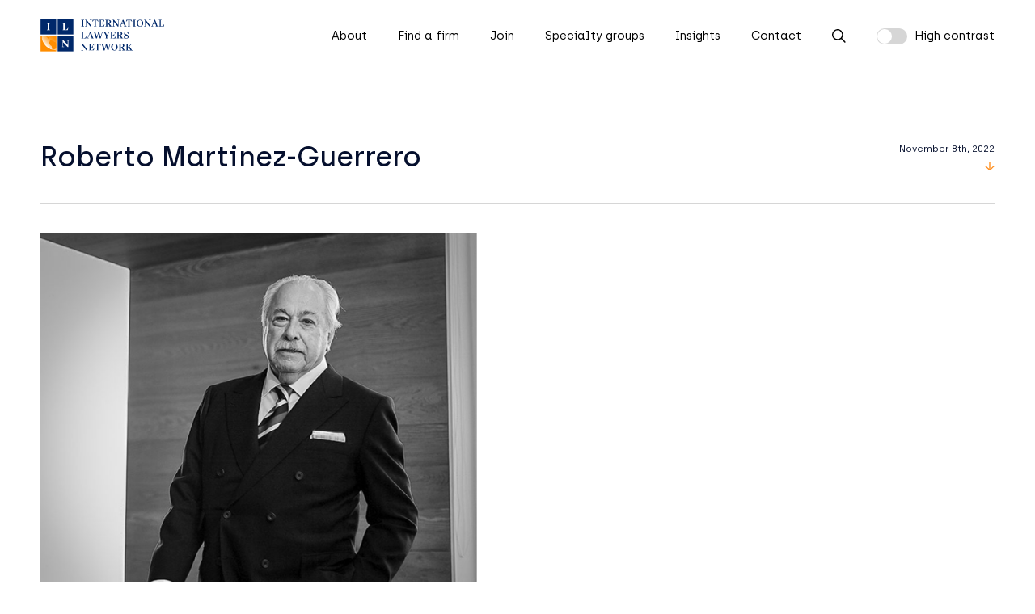

--- FILE ---
content_type: image/svg+xml
request_url: https://iln.com/wp-content/themes/iln/assets/images/icons/email.svg
body_size: 181
content:
<svg xmlns="http://www.w3.org/2000/svg" width="29.629" height="20" viewBox="0 0 29.629 20">
  <path id="Icon_zocial-email" data-name="Icon zocial-email" d="M.072,22.3V5.839q0-.029.086-.543l9.686,8.286L.186,22.868A2.421,2.421,0,0,1,.072,22.3ZM1.358,4.154a1.231,1.231,0,0,1,.486-.086H27.929a1.618,1.618,0,0,1,.514.086l-9.714,8.314L17.443,13.5,14.9,15.582,12.358,13.5l-1.286-1.029Zm.029,19.829,9.743-9.343L14.9,17.7l3.771-3.057,9.743,9.343a1.372,1.372,0,0,1-.486.086H1.843a1.294,1.294,0,0,1-.457-.086Zm18.571-10.4L29.615,5.3a1.705,1.705,0,0,1,.086.543V22.3a2.19,2.19,0,0,1-.086.571Z" transform="translate(-0.072 -4.068)" fill="#7a8ba8"/>
</svg>


--- FILE ---
content_type: image/svg+xml
request_url: https://iln.com/wp-content/themes/iln/assets/images/icons/arrow-left.svg
body_size: 55
content:
<svg xmlns="http://www.w3.org/2000/svg" width="49" height="49.414" viewBox="0 0 49 49.414">
  <g id="Icon_feather-arrow-right" data-name="Icon feather-arrow-right" transform="translate(56.5 56.207) rotate(180)">
    <path id="Path_1" data-name="Path 1" d="M7.5,18h48" transform="translate(0 13.5)" fill="none" stroke="#000" stroke-linejoin="round" stroke-width="2"/>
    <path id="Path_2" data-name="Path 2" d="M18,7.5l24,24-24,24" transform="translate(13.5 0)" fill="none" stroke="#000" stroke-linejoin="round" stroke-width="2"/>
  </g>
</svg>


--- FILE ---
content_type: image/svg+xml
request_url: https://iln.com/wp-content/themes/iln/assets/images/icons/print.svg
body_size: 120
content:
<svg xmlns="http://www.w3.org/2000/svg" width="30" height="30" viewBox="0 0 30 30">
  <path id="Icon_awesome-print" data-name="Icon awesome-print" d="M26.25,11.25V4.526A1.876,1.876,0,0,0,25.7,3.2L23.049.549A1.875,1.875,0,0,0,21.723,0H5.625A1.875,1.875,0,0,0,3.75,1.875V11.25A3.75,3.75,0,0,0,0,15v6.563a.937.937,0,0,0,.938.938H3.75v5.625A1.875,1.875,0,0,0,5.625,30h18.75a1.875,1.875,0,0,0,1.875-1.875V22.5h2.813A.937.937,0,0,0,30,21.563V15A3.75,3.75,0,0,0,26.25,11.25Zm-3.75,15H7.5V20.625h15Zm0-13.125H7.5V3.75H18.75V6.563a.937.937,0,0,0,.938.938H22.5Zm2.813,4.219a1.406,1.406,0,1,1,1.406-1.406A1.407,1.407,0,0,1,25.313,17.344Z" fill="#7a8ba8"/>
</svg>


--- FILE ---
content_type: image/svg+xml
request_url: https://iln.com/wp-content/themes/iln/assets/images/icons/linkedin.svg
body_size: 165
content:
<svg xmlns="http://www.w3.org/2000/svg" width="25" height="25" viewBox="0 0 25 25">
  <path id="Icon_awesome-linkedin" data-name="Icon awesome-linkedin" d="M23.214,2.25H1.78A1.793,1.793,0,0,0,0,4.052v21.4a1.793,1.793,0,0,0,1.78,1.8H23.214A1.8,1.8,0,0,0,25,25.448V4.052A1.8,1.8,0,0,0,23.214,2.25ZM7.556,23.679H3.85V11.748H7.561V23.679ZM5.7,10.118A2.148,2.148,0,1,1,7.852,7.97,2.149,2.149,0,0,1,5.7,10.118Zm15.742,13.56H17.74v-5.8c0-1.384-.028-3.164-1.925-3.164-1.931,0-2.227,1.507-2.227,3.064v5.9H9.883V11.748h3.555v1.629h.05A3.9,3.9,0,0,1,17,11.452c3.75,0,4.448,2.472,4.448,5.686Z" transform="translate(0 -2.25)" fill="#7a8ba8"/>
</svg>
